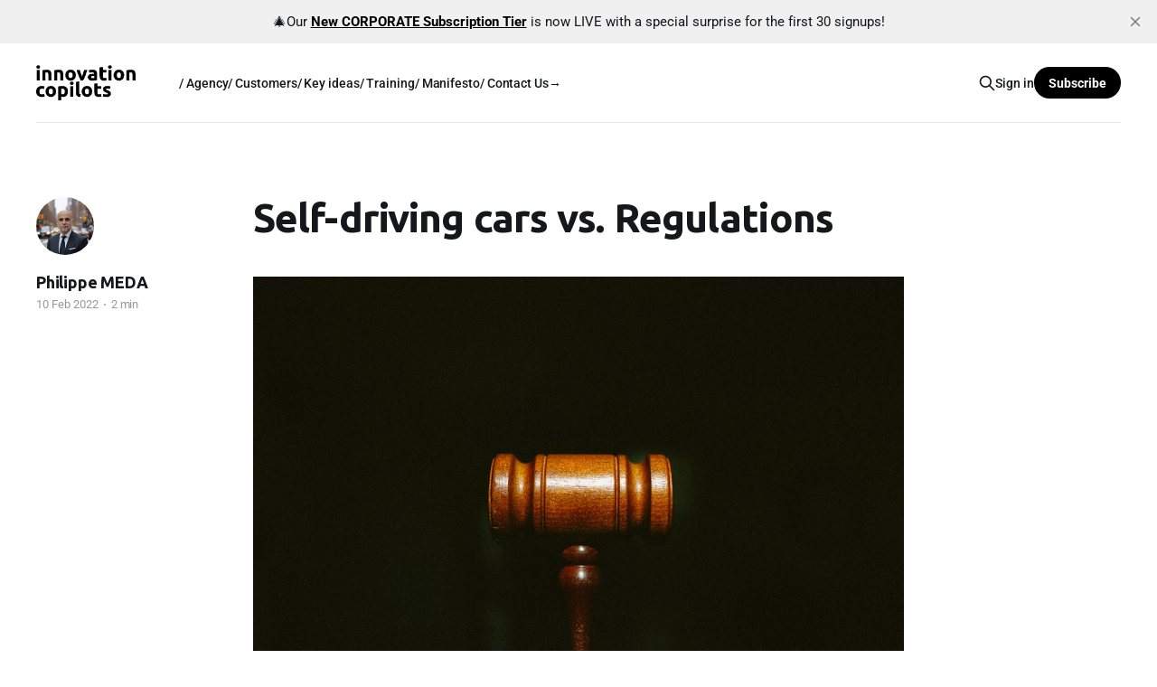

--- FILE ---
content_type: text/html; charset=utf-8
request_url: https://www.icopilots.com/self-driving-cars-vs-regulations/
body_size: 7152
content:
<!DOCTYPE html>
<html lang="en">

<head>
    <meta charset="utf-8">
    <meta name="viewport" content="width=device-width, initial-scale=1">
    <title>🚖 Self-Driving Cars vs. Regulations – Innovation Copilots</title>
    <link rel="stylesheet" href="https://www.icopilots.com/assets/built/screen.css?v=f15def2d05">

    <link rel="icon" href="https://www.icopilots.com/content/images/size/w256h256/2025/05/android-chrome-512x512.png" type="image/png">
    <link rel="canonical" href="https://www.icopilots.com/self-driving-cars-vs-regulations/">
    <meta name="referrer" content="no-referrer-when-downgrade">
    
    <meta property="og:site_name" content="innovation copilots">
    <meta property="og:type" content="article">
    <meta property="og:title" content="🚖 Self-Driving Cars vs. Regulations – Innovation Copilots">
    <meta property="og:description" content="The U.S. Congress is only now begrudgingly considering what to do with self-driving cars. Don’t smile too much. Most of you are aware that deciding who is responsible in case of a fatal collision is not a piece of cake (lines of code won’t repay the families’">
    <meta property="og:url" content="https://www.icopilots.com/self-driving-cars-vs-regulations/">
    <meta property="og:image" content="https://images.unsplash.com/photo-1589216532372-1c2a367900d9?crop&#x3D;entropy&amp;cs&#x3D;tinysrgb&amp;fit&#x3D;max&amp;fm&#x3D;jpg&amp;ixid&#x3D;MnwxMTc3M3wwfDF8c2VhcmNofDl8fGxhd3xlbnwwfHx8fDE2NDk4MzIyMzA&amp;ixlib&#x3D;rb-1.2.1&amp;q&#x3D;80&amp;w&#x3D;2000">
    <meta property="article:published_time" content="2022-02-10T20:00:00.000Z">
    <meta property="article:modified_time" content="2023-12-31T08:36:26.000Z">
    <meta property="article:tag" content="Strategy">
    <meta property="article:tag" content="Technology">
    
    <meta name="twitter:card" content="summary_large_image">
    <meta name="twitter:title" content="🚖 Self-Driving Cars vs. Regulations – Innovation Copilots">
    <meta name="twitter:description" content="The U.S. Congress is only now begrudgingly considering what to do with self-driving cars. Don’t smile too much. Most of you are aware that deciding who is responsible in case of a fatal collision is not a piece of cake (lines of code won’t repay the families’">
    <meta name="twitter:url" content="https://www.icopilots.com/self-driving-cars-vs-regulations/">
    <meta name="twitter:image" content="https://images.unsplash.com/photo-1589216532372-1c2a367900d9?crop&#x3D;entropy&amp;cs&#x3D;tinysrgb&amp;fit&#x3D;max&amp;fm&#x3D;jpg&amp;ixid&#x3D;MnwxMTc3M3wwfDF8c2VhcmNofDl8fGxhd3xlbnwwfHx8fDE2NDk4MzIyMzA&amp;ixlib&#x3D;rb-1.2.1&amp;q&#x3D;80&amp;w&#x3D;2000">
    <meta name="twitter:label1" content="Written by">
    <meta name="twitter:data1" content="Philippe MEDA">
    <meta name="twitter:label2" content="Filed under">
    <meta name="twitter:data2" content="Strategy, Technology">
    <meta property="og:image:width" content="1200">
    <meta property="og:image:height" content="800">
    
    <script type="application/ld+json">
{
    "@context": "https://schema.org",
    "@type": "Article",
    "publisher": {
        "@type": "Organization",
        "name": "innovation copilots",
        "url": "https://www.icopilots.com/",
        "logo": {
            "@type": "ImageObject",
            "url": "https://www.icopilots.com/content/images/2025/05/logo-icopilots-white-bg.gif"
        }
    },
    "author": {
        "@type": "Person",
        "name": "Philippe MEDA",
        "image": {
            "@type": "ImageObject",
            "url": "//www.gravatar.com/avatar/b9700cf330a8a4c57a2c5b16610793ae?s=250&d=mm&r=x",
            "width": 250,
            "height": 250
        },
        "url": "https://www.icopilots.com/author/philippe/",
        "sameAs": [
            "http://www.icopilots.com",
            "https://www.linkedin.com/in/philippe-icopilots"
        ]
    },
    "headline": "🚖 Self-Driving Cars vs. Regulations – Innovation Copilots",
    "url": "https://www.icopilots.com/self-driving-cars-vs-regulations/",
    "datePublished": "2022-02-10T20:00:00.000Z",
    "dateModified": "2023-12-31T08:36:26.000Z",
    "image": {
        "@type": "ImageObject",
        "url": "https://images.unsplash.com/photo-1589216532372-1c2a367900d9?crop=entropy&cs=tinysrgb&fit=max&fm=jpg&ixid=MnwxMTc3M3wwfDF8c2VhcmNofDl8fGxhd3xlbnwwfHx8fDE2NDk4MzIyMzA&ixlib=rb-1.2.1&q=80&w=2000",
        "width": 1200,
        "height": 800
    },
    "keywords": "Strategy, Technology",
    "description": "The U.S. Congress is only now begrudgingly considering what to do with self-driving cars. Don’t smile too much. Most of you are aware that deciding who is responsible in case of a fatal collision is not a piece of cake (lines of code won’t repay the families’ victim or spend time behind bars).\n\nCongress is still spinning its wheels on autonomous vehicle regulationNo indication we’re any closer to AV legislationThe VergeAndrew J. Hawkins\n\nSo, on the one hand, this is a famous story on how innovat",
    "mainEntityOfPage": "https://www.icopilots.com/self-driving-cars-vs-regulations/"
}
    </script>

    <meta name="generator" content="Ghost 6.12">
    <link rel="alternate" type="application/rss+xml" title="innovation copilots" href="https://www.icopilots.com/rss/">
    <script defer src="https://cdn.jsdelivr.net/ghost/portal@~2.56/umd/portal.min.js" data-i18n="true" data-ghost="https://www.icopilots.com/" data-key="975ea5d83221c3b3062c765452" data-api="https://innovation-copilots.ghost.io/ghost/api/content/" data-locale="en" crossorigin="anonymous"></script><style id="gh-members-styles">.gh-post-upgrade-cta-content,
.gh-post-upgrade-cta {
    display: flex;
    flex-direction: column;
    align-items: center;
    font-family: -apple-system, BlinkMacSystemFont, 'Segoe UI', Roboto, Oxygen, Ubuntu, Cantarell, 'Open Sans', 'Helvetica Neue', sans-serif;
    text-align: center;
    width: 100%;
    color: #ffffff;
    font-size: 16px;
}

.gh-post-upgrade-cta-content {
    border-radius: 8px;
    padding: 40px 4vw;
}

.gh-post-upgrade-cta h2 {
    color: #ffffff;
    font-size: 28px;
    letter-spacing: -0.2px;
    margin: 0;
    padding: 0;
}

.gh-post-upgrade-cta p {
    margin: 20px 0 0;
    padding: 0;
}

.gh-post-upgrade-cta small {
    font-size: 16px;
    letter-spacing: -0.2px;
}

.gh-post-upgrade-cta a {
    color: #ffffff;
    cursor: pointer;
    font-weight: 500;
    box-shadow: none;
    text-decoration: underline;
}

.gh-post-upgrade-cta a:hover {
    color: #ffffff;
    opacity: 0.8;
    box-shadow: none;
    text-decoration: underline;
}

.gh-post-upgrade-cta a.gh-btn {
    display: block;
    background: #ffffff;
    text-decoration: none;
    margin: 28px 0 0;
    padding: 8px 18px;
    border-radius: 4px;
    font-size: 16px;
    font-weight: 600;
}

.gh-post-upgrade-cta a.gh-btn:hover {
    opacity: 0.92;
}</style><script async src="https://js.stripe.com/v3/"></script>
    <script defer src="https://cdn.jsdelivr.net/ghost/sodo-search@~1.8/umd/sodo-search.min.js" data-key="975ea5d83221c3b3062c765452" data-styles="https://cdn.jsdelivr.net/ghost/sodo-search@~1.8/umd/main.css" data-sodo-search="https://innovation-copilots.ghost.io/" data-locale="en" crossorigin="anonymous"></script>
    <script defer src="https://cdn.jsdelivr.net/ghost/announcement-bar@~1.1/umd/announcement-bar.min.js" data-announcement-bar="https://www.icopilots.com/" data-api-url="https://www.icopilots.com/members/api/announcement/" crossorigin="anonymous"></script>
    <link href="https://www.icopilots.com/webmentions/receive/" rel="webmention">
    <script defer src="/public/cards.min.js?v=f15def2d05"></script>
    <link rel="stylesheet" type="text/css" href="/public/cards.min.css?v=f15def2d05">
    <script defer src="/public/member-attribution.min.js?v=f15def2d05"></script>
    <script defer src="/public/ghost-stats.min.js?v=f15def2d05" data-stringify-payload="false" data-datasource="analytics_events" data-storage="localStorage" data-host="https://www.icopilots.com/.ghost/analytics/api/v1/page_hit"  tb_site_uuid="8fa3eb46-8b94-4e7c-85af-c9fe45614239" tb_post_uuid="900f096f-a599-4594-a518-bbe322a07a9d" tb_post_type="post" tb_member_uuid="undefined" tb_member_status="undefined"></script><style>:root {--ghost-accent-color: #000000;}</style>
    
<link href="https://fonts.googleapis.com/css2?family=Ubuntu:wght@400;700&display=swap" rel="stylesheet">
    <link rel="preconnect" href="https://fonts.bunny.net"><link rel="stylesheet" href="https://fonts.bunny.net/css?family=space-grotesk:700|roboto:400,500,700"><style>:root {--gh-font-heading: Space Grotesk;--gh-font-body: Roboto;}</style>
</head>

<body class="post-template tag-hash-wp tag-strategy tag-technology gh-font-heading-space-grotesk gh-font-body-roboto is-head-left-logo has-serif-body">
<div class="gh-site">

    <header id="gh-head" class="gh-head gh-outer">
        <div class="gh-head-inner gh-inner">
            <div class="gh-head-brand">
                <div class="gh-head-brand-wrapper">
                    
                    <a class="gh-head-logo" href="https://www.icopilots.com">
                            <img src="https://www.icopilots.com/content/images/2025/05/logo-icopilots-white-bg.gif" alt="innovation copilots">
                    </a>
                    
                </div>
                <button class="gh-search gh-icon-btn" aria-label="Search this site" data-ghost-search><svg xmlns="http://www.w3.org/2000/svg" fill="none" viewBox="0 0 24 24" stroke="currentColor" stroke-width="2" width="20" height="20"><path stroke-linecap="round" stroke-linejoin="round" d="M21 21l-6-6m2-5a7 7 0 11-14 0 7 7 0 0114 0z"></path></svg></button>
                <button class="gh-burger" aria-label="Toggle menu"></button>
            </div>

            <nav class="gh-head-menu">
                <ul class="nav">
    <li class="nav-agency"><a href="https://www.icopilots.com/what-we-do-icopilots/">/ Agency</a></li>
    <li class="nav-customers"><a href="https://www.icopilots.com/missions/">/ Customers</a></li>
    <li class="nav-key-ideas"><a href="https://www.icopilots.com/start-here/">/ Key ideas</a></li>
    <li class="nav-training"><a href="https://www.icopilots.com/web-school/">/ Training</a></li>
    <li class="nav-manifesto"><a href="https://www.icopilots.com/manifesto/">/ Manifesto</a></li>
    <li class="nav-contact-us"><a href="mailto:contact@icopilots.com">/ Contact Us→</a></li>
</ul>

            </nav>

            <div class="gh-head-actions">
                    <button class="gh-search gh-icon-btn" aria-label="Search this site" data-ghost-search><svg xmlns="http://www.w3.org/2000/svg" fill="none" viewBox="0 0 24 24" stroke="currentColor" stroke-width="2" width="20" height="20"><path stroke-linecap="round" stroke-linejoin="round" d="M21 21l-6-6m2-5a7 7 0 11-14 0 7 7 0 0114 0z"></path></svg></button>
                    <div class="gh-head-members">
                                <a class="gh-head-link" href="#/portal/signin" data-portal="signin">Sign in</a>
                                <a class="gh-head-btn gh-btn gh-primary-btn" href="#/portal/signup" data-portal="signup">Subscribe</a>
                    </div>
            </div>
        </div>
    </header>

    
<main class="gh-main">
        <article class="gh-article post tag-hash-wp tag-strategy tag-technology">

            <header class="gh-article-header gh-canvas">

                <h1 class="gh-article-title">Self-driving cars vs. Regulations</h1>


                    <aside class="gh-article-sidebar">

        <div class="gh-author-image-list instapaper_ignore">
                <a class="gh-author-image" href="/author/philippe/">
                        <img src="//www.gravatar.com/avatar/b9700cf330a8a4c57a2c5b16610793ae?s&#x3D;250&amp;d&#x3D;mm&amp;r&#x3D;x" alt="Philippe MEDA">
                </a>
        </div>

        <div class="gh-author-name-list">
                <h4 class="gh-author-name">
                    <a href="/author/philippe/">Philippe MEDA</a>
                </h4>
                
        </div>

        <div class="gh-article-meta">
            <div class="gh-article-meta-inner">
                <time class="gh-article-date" datetime="2022-02-10">10 Feb 2022</time>
                    <span class="gh-article-meta-sep"></span>
                    <span class="gh-article-length">2 min</span>
            </div>
        </div>

    </aside>

                    <figure class="gh-article-image">
        <img
            srcset="https://images.unsplash.com/photo-1589216532372-1c2a367900d9?crop&#x3D;entropy&amp;cs&#x3D;tinysrgb&amp;fit&#x3D;max&amp;fm&#x3D;jpg&amp;ixid&#x3D;MnwxMTc3M3wwfDF8c2VhcmNofDl8fGxhd3xlbnwwfHx8fDE2NDk4MzIyMzA&amp;ixlib&#x3D;rb-1.2.1&amp;q&#x3D;80&amp;w&#x3D;300 300w,
                    https://images.unsplash.com/photo-1589216532372-1c2a367900d9?crop&#x3D;entropy&amp;cs&#x3D;tinysrgb&amp;fit&#x3D;max&amp;fm&#x3D;jpg&amp;ixid&#x3D;MnwxMTc3M3wwfDF8c2VhcmNofDl8fGxhd3xlbnwwfHx8fDE2NDk4MzIyMzA&amp;ixlib&#x3D;rb-1.2.1&amp;q&#x3D;80&amp;w&#x3D;720 720w,
                    https://images.unsplash.com/photo-1589216532372-1c2a367900d9?crop&#x3D;entropy&amp;cs&#x3D;tinysrgb&amp;fit&#x3D;max&amp;fm&#x3D;jpg&amp;ixid&#x3D;MnwxMTc3M3wwfDF8c2VhcmNofDl8fGxhd3xlbnwwfHx8fDE2NDk4MzIyMzA&amp;ixlib&#x3D;rb-1.2.1&amp;q&#x3D;80&amp;w&#x3D;960 960w,
                    https://images.unsplash.com/photo-1589216532372-1c2a367900d9?crop&#x3D;entropy&amp;cs&#x3D;tinysrgb&amp;fit&#x3D;max&amp;fm&#x3D;jpg&amp;ixid&#x3D;MnwxMTc3M3wwfDF8c2VhcmNofDl8fGxhd3xlbnwwfHx8fDE2NDk4MzIyMzA&amp;ixlib&#x3D;rb-1.2.1&amp;q&#x3D;80&amp;w&#x3D;1200 1200w,
                    https://images.unsplash.com/photo-1589216532372-1c2a367900d9?crop&#x3D;entropy&amp;cs&#x3D;tinysrgb&amp;fit&#x3D;max&amp;fm&#x3D;jpg&amp;ixid&#x3D;MnwxMTc3M3wwfDF8c2VhcmNofDl8fGxhd3xlbnwwfHx8fDE2NDk4MzIyMzA&amp;ixlib&#x3D;rb-1.2.1&amp;q&#x3D;80&amp;w&#x3D;2000 2000w"
            sizes="(max-width: 1200px) 100vw, 1200px"
            src="https://images.unsplash.com/photo-1589216532372-1c2a367900d9?crop&#x3D;entropy&amp;cs&#x3D;tinysrgb&amp;fit&#x3D;max&amp;fm&#x3D;jpg&amp;ixid&#x3D;MnwxMTc3M3wwfDF8c2VhcmNofDl8fGxhd3xlbnwwfHx8fDE2NDk4MzIyMzA&amp;ixlib&#x3D;rb-1.2.1&amp;q&#x3D;80&amp;w&#x3D;1200"
            alt="Self-driving cars vs. Regulations"
        >
            <figcaption><span style="white-space: pre-wrap;">Photo by </span><a href="https://unsplash.com/@tingeyinjurylawfirm?utm_source=ghost&amp;utm_medium=referral&amp;utm_campaign=api-credit"><span style="white-space: pre-wrap;">Tingey Injury Law Firm</span></a><span style="white-space: pre-wrap;"> / </span><a href="https://unsplash.com/?utm_source=ghost&amp;utm_medium=referral&amp;utm_campaign=api-credit"><span style="white-space: pre-wrap;">Unsplash</span></a></figcaption>
    </figure>
            </header>

            <section class="gh-content gh-canvas">
                <p>The U.S. Congress is only now begrudgingly considering what to do with <strong>self-driving cars</strong>. Don’t smile too much. Most of you are aware that deciding who is responsible in case of a fatal collision is not a piece of cake (lines of code won’t repay the families’ victim or spend time behind bars).</p><figure class="kg-card kg-bookmark-card"><a class="kg-bookmark-container" href="https://www.theverge.com/2022/2/3/22916045/congress-autonomous-vehicle-hearing-av-start-legislation?ref=icopilots.com"><div class="kg-bookmark-content"><div class="kg-bookmark-title">Congress is still spinning its wheels on autonomous vehicle regulation</div><div class="kg-bookmark-description">No indication we’re any closer to AV legislation</div><div class="kg-bookmark-metadata"><img class="kg-bookmark-icon" src="https://cdn.vox-cdn.com/uploads/chorus_asset/file/7395351/android-chrome-192x192.0.png" alt=""><span class="kg-bookmark-author">The Verge</span><span class="kg-bookmark-publisher">Andrew J. Hawkins</span></div></div><div class="kg-bookmark-thumbnail"><img src="https://cdn.vox-cdn.com/thumbor/vtjG0Vqkwjh8mmGXyWImPG0Uihk=/0x231:2040x1299/fit-in/1200x630/cdn.vox-cdn.com/uploads/chorus_asset/file/22309273/vpavic_4412_20210111_0003.jpg" alt=""></div></a></figure><p>So, on the one hand, this is a famous story on how <strong>innovation</strong> is about changing the social order and not about inventing technologies. On the other hand, this is also a story about the innovator’s <strong>dilemma</strong>. The Congress doesn’t want to go there until American incumbent automakers are ready to embrace this shift themselves (remember my previous post on how Biden doesn’t talk about Tesla?). The message is, “We embrace the technological disruption of our societies if workers unions don’t have to adapt to anything new, and the billionaires funding our parties feel they can profit on this within a few months.”</p><p>Europe is in an even larger pickle on this one. The political decision-making is too fragmented to allow for any disruptive decision-making; getting from 50km/h to 30km/h in urban centers is already quite a struggle. Again, preserving incumbents is of utmost importance.</p><p>That being said, some countries do better and leverage national regulations and policies to attract innovators:</p><p><strong>Finland</strong> has made Helsinki an innovation hotbed on <strong>mobility</strong> by strategically deregulating to experiment with <strong>autonomous vehicles</strong>, attracting many high-profile startups and larger companies.</p><p><strong>Estonia</strong> invested massively in digitizing its government, and the administration opened up its immigration policies with a digital nomad visa allowing most foreign workers to legally work for their employer or their own company registered abroad.</p><p><strong>Singapore</strong> authorized the commercialization of chicken lab-grown meat, aiming for 30% food autarky within 2030.</p><p>How <strong>Europe</strong> could leverage at scale new regulations to solve its innovator’s dilemma and open up a +450m people market to the future might be the most crucial discussion we’ll ever have about <strong>innovation</strong>.</p>
            </section>

        </article>

                <div class="gh-read-next gh-canvas">
                <section class="gh-pagehead">
                    <h4 class="gh-pagehead-title">Read next</h4>
                </section>

                <div class="gh-topic gh-topic-grid">
                    <div class="gh-topic-content">
                            <article class="gh-card post featured">
    <a class="gh-card-link" href="/asml-mistral-investment/">
            <figure class="gh-card-image">
                <img
                    srcset="https://images.unsplash.com/photo-1586448911122-f74aa8e3e4b6?crop&#x3D;entropy&amp;cs&#x3D;tinysrgb&amp;fit&#x3D;max&amp;fm&#x3D;jpg&amp;ixid&#x3D;M3wxMTc3M3wwfDF8c2VhcmNofDl8fGV1cm9wZSUyMG1hcHxlbnwwfHx8fDE3NTc0MDExMzN8MA&amp;ixlib&#x3D;rb-4.1.0&amp;q&#x3D;80&amp;w&#x3D;300 300w,
                            https://images.unsplash.com/photo-1586448911122-f74aa8e3e4b6?crop&#x3D;entropy&amp;cs&#x3D;tinysrgb&amp;fit&#x3D;max&amp;fm&#x3D;jpg&amp;ixid&#x3D;M3wxMTc3M3wwfDF8c2VhcmNofDl8fGV1cm9wZSUyMG1hcHxlbnwwfHx8fDE3NTc0MDExMzN8MA&amp;ixlib&#x3D;rb-4.1.0&amp;q&#x3D;80&amp;w&#x3D;720 720w,
                            https://images.unsplash.com/photo-1586448911122-f74aa8e3e4b6?crop&#x3D;entropy&amp;cs&#x3D;tinysrgb&amp;fit&#x3D;max&amp;fm&#x3D;jpg&amp;ixid&#x3D;M3wxMTc3M3wwfDF8c2VhcmNofDl8fGV1cm9wZSUyMG1hcHxlbnwwfHx8fDE3NTc0MDExMzN8MA&amp;ixlib&#x3D;rb-4.1.0&amp;q&#x3D;80&amp;w&#x3D;960 960w,
                            https://images.unsplash.com/photo-1586448911122-f74aa8e3e4b6?crop&#x3D;entropy&amp;cs&#x3D;tinysrgb&amp;fit&#x3D;max&amp;fm&#x3D;jpg&amp;ixid&#x3D;M3wxMTc3M3wwfDF8c2VhcmNofDl8fGV1cm9wZSUyMG1hcHxlbnwwfHx8fDE3NTc0MDExMzN8MA&amp;ixlib&#x3D;rb-4.1.0&amp;q&#x3D;80&amp;w&#x3D;1200 1200w,
                            https://images.unsplash.com/photo-1586448911122-f74aa8e3e4b6?crop&#x3D;entropy&amp;cs&#x3D;tinysrgb&amp;fit&#x3D;max&amp;fm&#x3D;jpg&amp;ixid&#x3D;M3wxMTc3M3wwfDF8c2VhcmNofDl8fGV1cm9wZSUyMG1hcHxlbnwwfHx8fDE3NTc0MDExMzN8MA&amp;ixlib&#x3D;rb-4.1.0&amp;q&#x3D;80&amp;w&#x3D;2000 2000w"
                    sizes="(max-width: 1200px) 100vw, 1200px"
                    src="https://images.unsplash.com/photo-1586448911122-f74aa8e3e4b6?crop&#x3D;entropy&amp;cs&#x3D;tinysrgb&amp;fit&#x3D;max&amp;fm&#x3D;jpg&amp;ixid&#x3D;M3wxMTc3M3wwfDF8c2VhcmNofDl8fGV1cm9wZSUyMG1hcHxlbnwwfHx8fDE3NTc0MDExMzN8MA&amp;ixlib&#x3D;rb-4.1.0&amp;q&#x3D;80&amp;w&#x3D;720"
                    alt="🟢 ASML’s investment in Mistral is about Europe, hype, and scaling opportunities"
                >
            </figure>

        <div class="gh-card-wrapper">
            <header class="gh-card-header">
                <h3 class="gh-card-title">🟢 ASML’s investment in Mistral is about Europe, hype, and scaling opportunities</h3>
            </header>

                    <div class="gh-card-excerpt">By now, you&#39;ve probably heard about Mistral, and if you weren&#39;t on vacation this summer, you might have caught the rumors about Apple possibly buying them out. Rumors that sparked some preemptive outrage from French pundits, raising the flag of national sovereignty...

It turns out that</div>

            <footer class="gh-card-footer">
                <span class="gh-card-author">Philippe MEDA</span>
                <time class="gh-card-date" datetime="2025-09-09">09 Sep 2025</time>
            </footer>
        </div>
    </a>
</article>                            <article class="gh-card post featured">
    <a class="gh-card-link" href="/nobody-wants-your-product/">
            <figure class="gh-card-image">
                <img
                    srcset="https://images.unsplash.com/photo-1517816428104-797678c7cf0c?crop&#x3D;entropy&amp;cs&#x3D;tinysrgb&amp;fit&#x3D;max&amp;fm&#x3D;jpg&amp;ixid&#x3D;M3wxMTc3M3wwfDF8c2VhcmNofDE5fHx2YWx1ZXxlbnwwfHx8fDE3NTY0ODExMDR8MA&amp;ixlib&#x3D;rb-4.1.0&amp;q&#x3D;80&amp;w&#x3D;300 300w,
                            https://images.unsplash.com/photo-1517816428104-797678c7cf0c?crop&#x3D;entropy&amp;cs&#x3D;tinysrgb&amp;fit&#x3D;max&amp;fm&#x3D;jpg&amp;ixid&#x3D;M3wxMTc3M3wwfDF8c2VhcmNofDE5fHx2YWx1ZXxlbnwwfHx8fDE3NTY0ODExMDR8MA&amp;ixlib&#x3D;rb-4.1.0&amp;q&#x3D;80&amp;w&#x3D;720 720w,
                            https://images.unsplash.com/photo-1517816428104-797678c7cf0c?crop&#x3D;entropy&amp;cs&#x3D;tinysrgb&amp;fit&#x3D;max&amp;fm&#x3D;jpg&amp;ixid&#x3D;M3wxMTc3M3wwfDF8c2VhcmNofDE5fHx2YWx1ZXxlbnwwfHx8fDE3NTY0ODExMDR8MA&amp;ixlib&#x3D;rb-4.1.0&amp;q&#x3D;80&amp;w&#x3D;960 960w,
                            https://images.unsplash.com/photo-1517816428104-797678c7cf0c?crop&#x3D;entropy&amp;cs&#x3D;tinysrgb&amp;fit&#x3D;max&amp;fm&#x3D;jpg&amp;ixid&#x3D;M3wxMTc3M3wwfDF8c2VhcmNofDE5fHx2YWx1ZXxlbnwwfHx8fDE3NTY0ODExMDR8MA&amp;ixlib&#x3D;rb-4.1.0&amp;q&#x3D;80&amp;w&#x3D;1200 1200w,
                            https://images.unsplash.com/photo-1517816428104-797678c7cf0c?crop&#x3D;entropy&amp;cs&#x3D;tinysrgb&amp;fit&#x3D;max&amp;fm&#x3D;jpg&amp;ixid&#x3D;M3wxMTc3M3wwfDF8c2VhcmNofDE5fHx2YWx1ZXxlbnwwfHx8fDE3NTY0ODExMDR8MA&amp;ixlib&#x3D;rb-4.1.0&amp;q&#x3D;80&amp;w&#x3D;2000 2000w"
                    sizes="(max-width: 1200px) 100vw, 1200px"
                    src="https://images.unsplash.com/photo-1517816428104-797678c7cf0c?crop&#x3D;entropy&amp;cs&#x3D;tinysrgb&amp;fit&#x3D;max&amp;fm&#x3D;jpg&amp;ixid&#x3D;M3wxMTc3M3wwfDF8c2VhcmNofDE5fHx2YWx1ZXxlbnwwfHx8fDE3NTY0ODExMDR8MA&amp;ixlib&#x3D;rb-4.1.0&amp;q&#x3D;80&amp;w&#x3D;720"
                    alt="🟢 Nobody wants your tech or your product"
                >
            </figure>

        <div class="gh-card-wrapper">
            <header class="gh-card-header">
                <h3 class="gh-card-title">🟢 Nobody wants your tech or your product</h3>
            </header>

                    <div class="gh-card-excerpt">Let’s be honest: when you&#39;re building a startup, it’s natural to fall in love with your product or your tech. You&#39;ve spent countless hours refining it, maybe even years. So, of course, it becomes the centerpiece of your pitch, your slides, and your story.</div>

            <footer class="gh-card-footer">
                <span class="gh-card-author">Philippe MEDA</span>
                <time class="gh-card-date" datetime="2025-08-29">29 Aug 2025</time>
            </footer>
        </div>
    </a>
</article>                            <article class="gh-card post">
    <a class="gh-card-link" href="/the-iphones-great-reimagination/">
            <figure class="gh-card-image">
                <img
                    srcset="https://images.unsplash.com/photo-1580346812366-33923f14ae99?crop&#x3D;entropy&amp;cs&#x3D;tinysrgb&amp;fit&#x3D;max&amp;fm&#x3D;jpg&amp;ixid&#x3D;M3wxMTc3M3wwfDF8c2VhcmNofDF8fHJvbWFuZXNjb3xlbnwwfHx8fDE3NTYxMDg3NDl8MA&amp;ixlib&#x3D;rb-4.1.0&amp;q&#x3D;80&amp;w&#x3D;300 300w,
                            https://images.unsplash.com/photo-1580346812366-33923f14ae99?crop&#x3D;entropy&amp;cs&#x3D;tinysrgb&amp;fit&#x3D;max&amp;fm&#x3D;jpg&amp;ixid&#x3D;M3wxMTc3M3wwfDF8c2VhcmNofDF8fHJvbWFuZXNjb3xlbnwwfHx8fDE3NTYxMDg3NDl8MA&amp;ixlib&#x3D;rb-4.1.0&amp;q&#x3D;80&amp;w&#x3D;720 720w,
                            https://images.unsplash.com/photo-1580346812366-33923f14ae99?crop&#x3D;entropy&amp;cs&#x3D;tinysrgb&amp;fit&#x3D;max&amp;fm&#x3D;jpg&amp;ixid&#x3D;M3wxMTc3M3wwfDF8c2VhcmNofDF8fHJvbWFuZXNjb3xlbnwwfHx8fDE3NTYxMDg3NDl8MA&amp;ixlib&#x3D;rb-4.1.0&amp;q&#x3D;80&amp;w&#x3D;960 960w,
                            https://images.unsplash.com/photo-1580346812366-33923f14ae99?crop&#x3D;entropy&amp;cs&#x3D;tinysrgb&amp;fit&#x3D;max&amp;fm&#x3D;jpg&amp;ixid&#x3D;M3wxMTc3M3wwfDF8c2VhcmNofDF8fHJvbWFuZXNjb3xlbnwwfHx8fDE3NTYxMDg3NDl8MA&amp;ixlib&#x3D;rb-4.1.0&amp;q&#x3D;80&amp;w&#x3D;1200 1200w,
                            https://images.unsplash.com/photo-1580346812366-33923f14ae99?crop&#x3D;entropy&amp;cs&#x3D;tinysrgb&amp;fit&#x3D;max&amp;fm&#x3D;jpg&amp;ixid&#x3D;M3wxMTc3M3wwfDF8c2VhcmNofDF8fHJvbWFuZXNjb3xlbnwwfHx8fDE3NTYxMDg3NDl8MA&amp;ixlib&#x3D;rb-4.1.0&amp;q&#x3D;80&amp;w&#x3D;2000 2000w"
                    sizes="(max-width: 1200px) 100vw, 1200px"
                    src="https://images.unsplash.com/photo-1580346812366-33923f14ae99?crop&#x3D;entropy&amp;cs&#x3D;tinysrgb&amp;fit&#x3D;max&amp;fm&#x3D;jpg&amp;ixid&#x3D;M3wxMTc3M3wwfDF8c2VhcmNofDF8fHJvbWFuZXNjb3xlbnwwfHx8fDE3NTYxMDg3NDl8MA&amp;ixlib&#x3D;rb-4.1.0&amp;q&#x3D;80&amp;w&#x3D;720"
                    alt="The iPhone&#x27;s great Reimagination?"
                >
            </figure>

        <div class="gh-card-wrapper">
            <header class="gh-card-header">
                <h3 class="gh-card-title">The iPhone&#x27;s great Reimagination?</h3>
            </header>

                    <div class="gh-card-excerpt">Back in 2013 (I know...) I was presenting Geoffrey Moore&#39;s fundamental model of innovation cycles from his book Dealing With Darwin. The core idea was that, despite being dressed up in complex models, you can fundamentally describe product innovation as just three modes:

 1. Reimagining — introducing an entirely</div>

            <footer class="gh-card-footer">
                <span class="gh-card-author">Philippe MEDA</span>
                <time class="gh-card-date" datetime="2025-08-25">25 Aug 2025</time>
            </footer>
        </div>
    </a>
</article>                    </div>
                </div>
            </div>

        </main>

    <footer class="gh-foot gh-outer">
        <div class="gh-foot-inner gh-inner">
                <section class="gh-subscribe">
                    <h3 class="gh-subscribe-title">Subscribe to innovation copilots</h3>
                        <div class="gh-subscribe-description">Your weekly edge to level up your innovation vision</div>
                    <button class="gh-subscribe-btn gh-btn" data-portal="signup"><svg width="20" height="20" viewBox="0 0 20 20" fill="none" stroke="currentColor" xmlns="http://www.w3.org/2000/svg">
    <path d="M3.33332 3.33334H16.6667C17.5833 3.33334 18.3333 4.08334 18.3333 5.00001V15C18.3333 15.9167 17.5833 16.6667 16.6667 16.6667H3.33332C2.41666 16.6667 1.66666 15.9167 1.66666 15V5.00001C1.66666 4.08334 2.41666 3.33334 3.33332 3.33334Z" stroke-width="1.5" stroke-linecap="round" stroke-linejoin="round"/>
    <path d="M18.3333 5L9.99999 10.8333L1.66666 5" stroke-width="1.5" stroke-linecap="round" stroke-linejoin="round"/>
</svg> Subscribe now</button>
                </section>

            <nav class="gh-foot-menu">
                <ul class="nav">
    <li class="nav-ai"><a href="https://www.icopilots.com/tag/hash-ai/">#AI</a></li>
    <li class="nav-culture"><a href="https://www.icopilots.com/tag/leadership/">#Culture</a></li>
    <li class="nav-hot-takes"><a href="https://www.icopilots.com/tag/opinion/">#Hot Takes</a></li>
    <li class="nav-newsletter"><a href="https://www.icopilots.com/tag/newsletter/">#Newsletter</a></li>
    <li class="nav-strategy"><a href="https://www.icopilots.com/tag/strategy/">#Strategy</a></li>
    <li class="nav-toolbox"><a href="https://www.icopilots.com/tag/toolbox/">#Toolbox</a></li>
    <li class="nav-weak-signals"><a href="https://www.icopilots.com/tag/mindset/">#Weak Signals</a></li>
    <li class="nav-micro-interviews"><a href="https://www.icopilots.com/micro-interviews/">/ micro interviews</a></li>
    <li class="nav-terms-and-conditions-of-use"><a href="https://www.icopilots.com/terms-and-conditions-of-use/">Terms and Conditions of Use</a></li>
</ul>

            </nav>

            <div class="gh-copyright">
                    Crafting innovation strategies for Europe&#x27;s current and future market leaders.
            </div>
        </div>
    </footer>

</div>

    <div class="pswp" tabindex="-1" role="dialog" aria-hidden="true">
    <div class="pswp__bg"></div>

    <div class="pswp__scroll-wrap">
        <div class="pswp__container">
            <div class="pswp__item"></div>
            <div class="pswp__item"></div>
            <div class="pswp__item"></div>
        </div>

        <div class="pswp__ui pswp__ui--hidden">
            <div class="pswp__top-bar">
                <div class="pswp__counter"></div>

                <button class="pswp__button pswp__button--close" title="Close (Esc)"></button>
                <button class="pswp__button pswp__button--share" title="Share"></button>
                <button class="pswp__button pswp__button--fs" title="Toggle fullscreen"></button>
                <button class="pswp__button pswp__button--zoom" title="Zoom in/out"></button>

                <div class="pswp__preloader">
                    <div class="pswp__preloader__icn">
                        <div class="pswp__preloader__cut">
                            <div class="pswp__preloader__donut"></div>
                        </div>
                    </div>
                </div>
            </div>

            <div class="pswp__share-modal pswp__share-modal--hidden pswp__single-tap">
                <div class="pswp__share-tooltip"></div>
            </div>

            <button class="pswp__button pswp__button--arrow--left" title="Previous (arrow left)"></button>
            <button class="pswp__button pswp__button--arrow--right" title="Next (arrow right)"></button>

            <div class="pswp__caption">
                <div class="pswp__caption__center"></div>
            </div>
        </div>
    </div>
</div>
<script src="https://www.icopilots.com/assets/built/main.min.js?v=f15def2d05"></script>

<style>
    h1, h2, h3, h4, h5, h6 {
        font-family: 'Ubuntu', sans-serif;
    }
</style>

</body>

</html>
